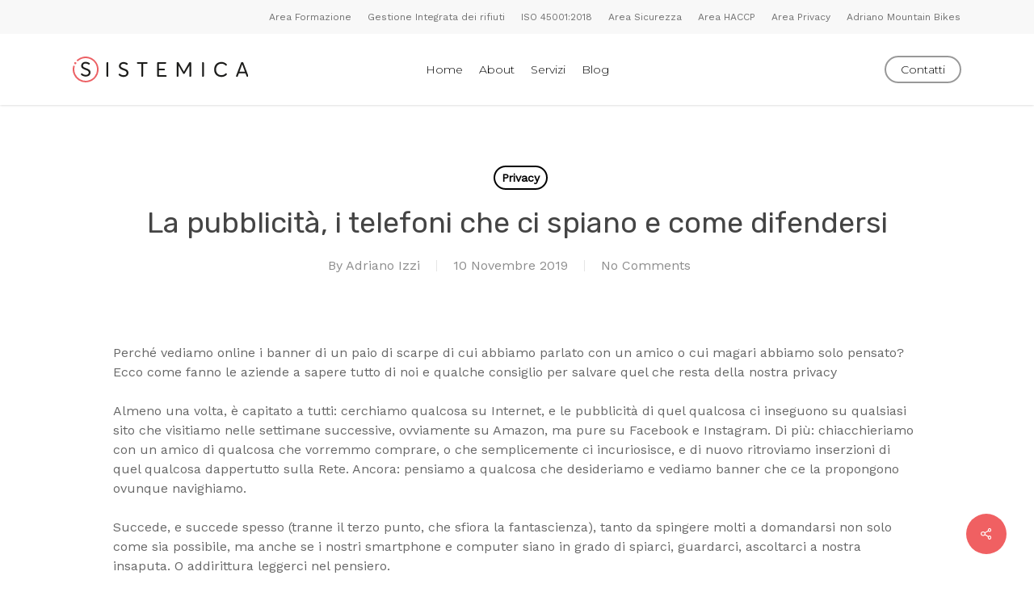

--- FILE ---
content_type: text/html; charset=UTF-8
request_url: http://www.sistemicasrls.com/la-pubblicita-i-telefoni-che-ci-spiano-e-come-difendersi/
body_size: 21833
content:
<!doctype html>
<html lang="it-IT" class="no-js">
<head>
	<meta charset="UTF-8">
	<meta name="viewport" content="width=device-width, initial-scale=1, maximum-scale=1, user-scalable=0" /><title>La pubblicità, i telefoni che ci spiano e come difendersi &#8211; Sistemica Srls</title>
<meta name='robots' content='max-image-preview:large' />
<link rel='dns-prefetch' href='//fonts.googleapis.com' />
<link rel="alternate" type="application/rss+xml" title="Sistemica Srls &raquo; Feed" href="http://www.sistemicasrls.com/feed/" />
<link rel="alternate" type="application/rss+xml" title="Sistemica Srls &raquo; Feed dei commenti" href="http://www.sistemicasrls.com/comments/feed/" />
<link rel="alternate" type="application/rss+xml" title="Sistemica Srls &raquo; La pubblicità, i telefoni che ci spiano e come difendersi Feed dei commenti" href="http://www.sistemicasrls.com/la-pubblicita-i-telefoni-che-ci-spiano-e-come-difendersi/feed/" />
<link rel="alternate" title="oEmbed (JSON)" type="application/json+oembed" href="http://www.sistemicasrls.com/wp-json/oembed/1.0/embed?url=http%3A%2F%2Fwww.sistemicasrls.com%2Fla-pubblicita-i-telefoni-che-ci-spiano-e-come-difendersi%2F" />
<link rel="alternate" title="oEmbed (XML)" type="text/xml+oembed" href="http://www.sistemicasrls.com/wp-json/oembed/1.0/embed?url=http%3A%2F%2Fwww.sistemicasrls.com%2Fla-pubblicita-i-telefoni-che-ci-spiano-e-come-difendersi%2F&#038;format=xml" />
<style id='wp-img-auto-sizes-contain-inline-css' type='text/css'>
img:is([sizes=auto i],[sizes^="auto," i]){contain-intrinsic-size:3000px 1500px}
/*# sourceURL=wp-img-auto-sizes-contain-inline-css */
</style>
<style id='wp-emoji-styles-inline-css' type='text/css'>

	img.wp-smiley, img.emoji {
		display: inline !important;
		border: none !important;
		box-shadow: none !important;
		height: 1em !important;
		width: 1em !important;
		margin: 0 0.07em !important;
		vertical-align: -0.1em !important;
		background: none !important;
		padding: 0 !important;
	}
/*# sourceURL=wp-emoji-styles-inline-css */
</style>
<style id='wp-block-library-inline-css' type='text/css'>
:root{--wp-block-synced-color:#7a00df;--wp-block-synced-color--rgb:122,0,223;--wp-bound-block-color:var(--wp-block-synced-color);--wp-editor-canvas-background:#ddd;--wp-admin-theme-color:#007cba;--wp-admin-theme-color--rgb:0,124,186;--wp-admin-theme-color-darker-10:#006ba1;--wp-admin-theme-color-darker-10--rgb:0,107,160.5;--wp-admin-theme-color-darker-20:#005a87;--wp-admin-theme-color-darker-20--rgb:0,90,135;--wp-admin-border-width-focus:2px}@media (min-resolution:192dpi){:root{--wp-admin-border-width-focus:1.5px}}.wp-element-button{cursor:pointer}:root .has-very-light-gray-background-color{background-color:#eee}:root .has-very-dark-gray-background-color{background-color:#313131}:root .has-very-light-gray-color{color:#eee}:root .has-very-dark-gray-color{color:#313131}:root .has-vivid-green-cyan-to-vivid-cyan-blue-gradient-background{background:linear-gradient(135deg,#00d084,#0693e3)}:root .has-purple-crush-gradient-background{background:linear-gradient(135deg,#34e2e4,#4721fb 50%,#ab1dfe)}:root .has-hazy-dawn-gradient-background{background:linear-gradient(135deg,#faaca8,#dad0ec)}:root .has-subdued-olive-gradient-background{background:linear-gradient(135deg,#fafae1,#67a671)}:root .has-atomic-cream-gradient-background{background:linear-gradient(135deg,#fdd79a,#004a59)}:root .has-nightshade-gradient-background{background:linear-gradient(135deg,#330968,#31cdcf)}:root .has-midnight-gradient-background{background:linear-gradient(135deg,#020381,#2874fc)}:root{--wp--preset--font-size--normal:16px;--wp--preset--font-size--huge:42px}.has-regular-font-size{font-size:1em}.has-larger-font-size{font-size:2.625em}.has-normal-font-size{font-size:var(--wp--preset--font-size--normal)}.has-huge-font-size{font-size:var(--wp--preset--font-size--huge)}.has-text-align-center{text-align:center}.has-text-align-left{text-align:left}.has-text-align-right{text-align:right}.has-fit-text{white-space:nowrap!important}#end-resizable-editor-section{display:none}.aligncenter{clear:both}.items-justified-left{justify-content:flex-start}.items-justified-center{justify-content:center}.items-justified-right{justify-content:flex-end}.items-justified-space-between{justify-content:space-between}.screen-reader-text{border:0;clip-path:inset(50%);height:1px;margin:-1px;overflow:hidden;padding:0;position:absolute;width:1px;word-wrap:normal!important}.screen-reader-text:focus{background-color:#ddd;clip-path:none;color:#444;display:block;font-size:1em;height:auto;left:5px;line-height:normal;padding:15px 23px 14px;text-decoration:none;top:5px;width:auto;z-index:100000}html :where(.has-border-color){border-style:solid}html :where([style*=border-top-color]){border-top-style:solid}html :where([style*=border-right-color]){border-right-style:solid}html :where([style*=border-bottom-color]){border-bottom-style:solid}html :where([style*=border-left-color]){border-left-style:solid}html :where([style*=border-width]){border-style:solid}html :where([style*=border-top-width]){border-top-style:solid}html :where([style*=border-right-width]){border-right-style:solid}html :where([style*=border-bottom-width]){border-bottom-style:solid}html :where([style*=border-left-width]){border-left-style:solid}html :where(img[class*=wp-image-]){height:auto;max-width:100%}:where(figure){margin:0 0 1em}html :where(.is-position-sticky){--wp-admin--admin-bar--position-offset:var(--wp-admin--admin-bar--height,0px)}@media screen and (max-width:600px){html :where(.is-position-sticky){--wp-admin--admin-bar--position-offset:0px}}

/*# sourceURL=wp-block-library-inline-css */
</style><style id='wp-block-paragraph-inline-css' type='text/css'>
.is-small-text{font-size:.875em}.is-regular-text{font-size:1em}.is-large-text{font-size:2.25em}.is-larger-text{font-size:3em}.has-drop-cap:not(:focus):first-letter{float:left;font-size:8.4em;font-style:normal;font-weight:100;line-height:.68;margin:.05em .1em 0 0;text-transform:uppercase}body.rtl .has-drop-cap:not(:focus):first-letter{float:none;margin-left:.1em}p.has-drop-cap.has-background{overflow:hidden}:root :where(p.has-background){padding:1.25em 2.375em}:where(p.has-text-color:not(.has-link-color)) a{color:inherit}p.has-text-align-left[style*="writing-mode:vertical-lr"],p.has-text-align-right[style*="writing-mode:vertical-rl"]{rotate:180deg}
/*# sourceURL=http://www.sistemicasrls.com/wp-includes/blocks/paragraph/style.min.css */
</style>
<style id='global-styles-inline-css' type='text/css'>
:root{--wp--preset--aspect-ratio--square: 1;--wp--preset--aspect-ratio--4-3: 4/3;--wp--preset--aspect-ratio--3-4: 3/4;--wp--preset--aspect-ratio--3-2: 3/2;--wp--preset--aspect-ratio--2-3: 2/3;--wp--preset--aspect-ratio--16-9: 16/9;--wp--preset--aspect-ratio--9-16: 9/16;--wp--preset--color--black: #000000;--wp--preset--color--cyan-bluish-gray: #abb8c3;--wp--preset--color--white: #ffffff;--wp--preset--color--pale-pink: #f78da7;--wp--preset--color--vivid-red: #cf2e2e;--wp--preset--color--luminous-vivid-orange: #ff6900;--wp--preset--color--luminous-vivid-amber: #fcb900;--wp--preset--color--light-green-cyan: #7bdcb5;--wp--preset--color--vivid-green-cyan: #00d084;--wp--preset--color--pale-cyan-blue: #8ed1fc;--wp--preset--color--vivid-cyan-blue: #0693e3;--wp--preset--color--vivid-purple: #9b51e0;--wp--preset--gradient--vivid-cyan-blue-to-vivid-purple: linear-gradient(135deg,rgb(6,147,227) 0%,rgb(155,81,224) 100%);--wp--preset--gradient--light-green-cyan-to-vivid-green-cyan: linear-gradient(135deg,rgb(122,220,180) 0%,rgb(0,208,130) 100%);--wp--preset--gradient--luminous-vivid-amber-to-luminous-vivid-orange: linear-gradient(135deg,rgb(252,185,0) 0%,rgb(255,105,0) 100%);--wp--preset--gradient--luminous-vivid-orange-to-vivid-red: linear-gradient(135deg,rgb(255,105,0) 0%,rgb(207,46,46) 100%);--wp--preset--gradient--very-light-gray-to-cyan-bluish-gray: linear-gradient(135deg,rgb(238,238,238) 0%,rgb(169,184,195) 100%);--wp--preset--gradient--cool-to-warm-spectrum: linear-gradient(135deg,rgb(74,234,220) 0%,rgb(151,120,209) 20%,rgb(207,42,186) 40%,rgb(238,44,130) 60%,rgb(251,105,98) 80%,rgb(254,248,76) 100%);--wp--preset--gradient--blush-light-purple: linear-gradient(135deg,rgb(255,206,236) 0%,rgb(152,150,240) 100%);--wp--preset--gradient--blush-bordeaux: linear-gradient(135deg,rgb(254,205,165) 0%,rgb(254,45,45) 50%,rgb(107,0,62) 100%);--wp--preset--gradient--luminous-dusk: linear-gradient(135deg,rgb(255,203,112) 0%,rgb(199,81,192) 50%,rgb(65,88,208) 100%);--wp--preset--gradient--pale-ocean: linear-gradient(135deg,rgb(255,245,203) 0%,rgb(182,227,212) 50%,rgb(51,167,181) 100%);--wp--preset--gradient--electric-grass: linear-gradient(135deg,rgb(202,248,128) 0%,rgb(113,206,126) 100%);--wp--preset--gradient--midnight: linear-gradient(135deg,rgb(2,3,129) 0%,rgb(40,116,252) 100%);--wp--preset--font-size--small: 13px;--wp--preset--font-size--medium: 20px;--wp--preset--font-size--large: 36px;--wp--preset--font-size--x-large: 42px;--wp--preset--spacing--20: 0.44rem;--wp--preset--spacing--30: 0.67rem;--wp--preset--spacing--40: 1rem;--wp--preset--spacing--50: 1.5rem;--wp--preset--spacing--60: 2.25rem;--wp--preset--spacing--70: 3.38rem;--wp--preset--spacing--80: 5.06rem;--wp--preset--shadow--natural: 6px 6px 9px rgba(0, 0, 0, 0.2);--wp--preset--shadow--deep: 12px 12px 50px rgba(0, 0, 0, 0.4);--wp--preset--shadow--sharp: 6px 6px 0px rgba(0, 0, 0, 0.2);--wp--preset--shadow--outlined: 6px 6px 0px -3px rgb(255, 255, 255), 6px 6px rgb(0, 0, 0);--wp--preset--shadow--crisp: 6px 6px 0px rgb(0, 0, 0);}:where(.is-layout-flex){gap: 0.5em;}:where(.is-layout-grid){gap: 0.5em;}body .is-layout-flex{display: flex;}.is-layout-flex{flex-wrap: wrap;align-items: center;}.is-layout-flex > :is(*, div){margin: 0;}body .is-layout-grid{display: grid;}.is-layout-grid > :is(*, div){margin: 0;}:where(.wp-block-columns.is-layout-flex){gap: 2em;}:where(.wp-block-columns.is-layout-grid){gap: 2em;}:where(.wp-block-post-template.is-layout-flex){gap: 1.25em;}:where(.wp-block-post-template.is-layout-grid){gap: 1.25em;}.has-black-color{color: var(--wp--preset--color--black) !important;}.has-cyan-bluish-gray-color{color: var(--wp--preset--color--cyan-bluish-gray) !important;}.has-white-color{color: var(--wp--preset--color--white) !important;}.has-pale-pink-color{color: var(--wp--preset--color--pale-pink) !important;}.has-vivid-red-color{color: var(--wp--preset--color--vivid-red) !important;}.has-luminous-vivid-orange-color{color: var(--wp--preset--color--luminous-vivid-orange) !important;}.has-luminous-vivid-amber-color{color: var(--wp--preset--color--luminous-vivid-amber) !important;}.has-light-green-cyan-color{color: var(--wp--preset--color--light-green-cyan) !important;}.has-vivid-green-cyan-color{color: var(--wp--preset--color--vivid-green-cyan) !important;}.has-pale-cyan-blue-color{color: var(--wp--preset--color--pale-cyan-blue) !important;}.has-vivid-cyan-blue-color{color: var(--wp--preset--color--vivid-cyan-blue) !important;}.has-vivid-purple-color{color: var(--wp--preset--color--vivid-purple) !important;}.has-black-background-color{background-color: var(--wp--preset--color--black) !important;}.has-cyan-bluish-gray-background-color{background-color: var(--wp--preset--color--cyan-bluish-gray) !important;}.has-white-background-color{background-color: var(--wp--preset--color--white) !important;}.has-pale-pink-background-color{background-color: var(--wp--preset--color--pale-pink) !important;}.has-vivid-red-background-color{background-color: var(--wp--preset--color--vivid-red) !important;}.has-luminous-vivid-orange-background-color{background-color: var(--wp--preset--color--luminous-vivid-orange) !important;}.has-luminous-vivid-amber-background-color{background-color: var(--wp--preset--color--luminous-vivid-amber) !important;}.has-light-green-cyan-background-color{background-color: var(--wp--preset--color--light-green-cyan) !important;}.has-vivid-green-cyan-background-color{background-color: var(--wp--preset--color--vivid-green-cyan) !important;}.has-pale-cyan-blue-background-color{background-color: var(--wp--preset--color--pale-cyan-blue) !important;}.has-vivid-cyan-blue-background-color{background-color: var(--wp--preset--color--vivid-cyan-blue) !important;}.has-vivid-purple-background-color{background-color: var(--wp--preset--color--vivid-purple) !important;}.has-black-border-color{border-color: var(--wp--preset--color--black) !important;}.has-cyan-bluish-gray-border-color{border-color: var(--wp--preset--color--cyan-bluish-gray) !important;}.has-white-border-color{border-color: var(--wp--preset--color--white) !important;}.has-pale-pink-border-color{border-color: var(--wp--preset--color--pale-pink) !important;}.has-vivid-red-border-color{border-color: var(--wp--preset--color--vivid-red) !important;}.has-luminous-vivid-orange-border-color{border-color: var(--wp--preset--color--luminous-vivid-orange) !important;}.has-luminous-vivid-amber-border-color{border-color: var(--wp--preset--color--luminous-vivid-amber) !important;}.has-light-green-cyan-border-color{border-color: var(--wp--preset--color--light-green-cyan) !important;}.has-vivid-green-cyan-border-color{border-color: var(--wp--preset--color--vivid-green-cyan) !important;}.has-pale-cyan-blue-border-color{border-color: var(--wp--preset--color--pale-cyan-blue) !important;}.has-vivid-cyan-blue-border-color{border-color: var(--wp--preset--color--vivid-cyan-blue) !important;}.has-vivid-purple-border-color{border-color: var(--wp--preset--color--vivid-purple) !important;}.has-vivid-cyan-blue-to-vivid-purple-gradient-background{background: var(--wp--preset--gradient--vivid-cyan-blue-to-vivid-purple) !important;}.has-light-green-cyan-to-vivid-green-cyan-gradient-background{background: var(--wp--preset--gradient--light-green-cyan-to-vivid-green-cyan) !important;}.has-luminous-vivid-amber-to-luminous-vivid-orange-gradient-background{background: var(--wp--preset--gradient--luminous-vivid-amber-to-luminous-vivid-orange) !important;}.has-luminous-vivid-orange-to-vivid-red-gradient-background{background: var(--wp--preset--gradient--luminous-vivid-orange-to-vivid-red) !important;}.has-very-light-gray-to-cyan-bluish-gray-gradient-background{background: var(--wp--preset--gradient--very-light-gray-to-cyan-bluish-gray) !important;}.has-cool-to-warm-spectrum-gradient-background{background: var(--wp--preset--gradient--cool-to-warm-spectrum) !important;}.has-blush-light-purple-gradient-background{background: var(--wp--preset--gradient--blush-light-purple) !important;}.has-blush-bordeaux-gradient-background{background: var(--wp--preset--gradient--blush-bordeaux) !important;}.has-luminous-dusk-gradient-background{background: var(--wp--preset--gradient--luminous-dusk) !important;}.has-pale-ocean-gradient-background{background: var(--wp--preset--gradient--pale-ocean) !important;}.has-electric-grass-gradient-background{background: var(--wp--preset--gradient--electric-grass) !important;}.has-midnight-gradient-background{background: var(--wp--preset--gradient--midnight) !important;}.has-small-font-size{font-size: var(--wp--preset--font-size--small) !important;}.has-medium-font-size{font-size: var(--wp--preset--font-size--medium) !important;}.has-large-font-size{font-size: var(--wp--preset--font-size--large) !important;}.has-x-large-font-size{font-size: var(--wp--preset--font-size--x-large) !important;}
/*# sourceURL=global-styles-inline-css */
</style>

<style id='classic-theme-styles-inline-css' type='text/css'>
/*! This file is auto-generated */
.wp-block-button__link{color:#fff;background-color:#32373c;border-radius:9999px;box-shadow:none;text-decoration:none;padding:calc(.667em + 2px) calc(1.333em + 2px);font-size:1.125em}.wp-block-file__button{background:#32373c;color:#fff;text-decoration:none}
/*# sourceURL=/wp-includes/css/classic-themes.min.css */
</style>
<link rel='stylesheet' id='contact-form-7-css' href='http://www.sistemicasrls.com/wp-content/plugins/contact-form-7/includes/css/styles.css?ver=6.1.4' type='text/css' media='all' />
<link rel='stylesheet' id='salient-social-css' href='http://www.sistemicasrls.com/wp-content/plugins/salient-social/css/style.css?ver=1.2.2' type='text/css' media='all' />
<style id='salient-social-inline-css' type='text/css'>

  .sharing-default-minimal .nectar-love.loved,
  body .nectar-social[data-color-override="override"].fixed > a:before, 
  body .nectar-social[data-color-override="override"].fixed .nectar-social-inner a,
  .sharing-default-minimal .nectar-social[data-color-override="override"] .nectar-social-inner a:hover,
  .nectar-social.vertical[data-color-override="override"] .nectar-social-inner a:hover {
    background-color: #f06062;
  }
  .nectar-social.hover .nectar-love.loved,
  .nectar-social.hover > .nectar-love-button a:hover,
  .nectar-social[data-color-override="override"].hover > div a:hover,
  #single-below-header .nectar-social[data-color-override="override"].hover > div a:hover,
  .nectar-social[data-color-override="override"].hover .share-btn:hover,
  .sharing-default-minimal .nectar-social[data-color-override="override"] .nectar-social-inner a {
    border-color: #f06062;
  }
  #single-below-header .nectar-social.hover .nectar-love.loved i,
  #single-below-header .nectar-social.hover[data-color-override="override"] a:hover,
  #single-below-header .nectar-social.hover[data-color-override="override"] a:hover i,
  #single-below-header .nectar-social.hover .nectar-love-button a:hover i,
  .nectar-love:hover i,
  .hover .nectar-love:hover .total_loves,
  .nectar-love.loved i,
  .nectar-social.hover .nectar-love.loved .total_loves,
  .nectar-social.hover .share-btn:hover, 
  .nectar-social[data-color-override="override"].hover .nectar-social-inner a:hover,
  .nectar-social[data-color-override="override"].hover > div:hover span,
  .sharing-default-minimal .nectar-social[data-color-override="override"] .nectar-social-inner a:not(:hover) i,
  .sharing-default-minimal .nectar-social[data-color-override="override"] .nectar-social-inner a:not(:hover) {
    color: #f06062;
  }
/*# sourceURL=salient-social-inline-css */
</style>
<link rel='stylesheet' id='font-awesome-css' href='http://www.sistemicasrls.com/wp-content/themes/salient/css/font-awesome-legacy.min.css?ver=4.7.1' type='text/css' media='all' />
<link rel='stylesheet' id='salient-grid-system-css' href='http://www.sistemicasrls.com/wp-content/themes/salient/css/build/grid-system.css?ver=15.0.7' type='text/css' media='all' />
<link rel='stylesheet' id='main-styles-css' href='http://www.sistemicasrls.com/wp-content/themes/salient/css/build/style.css?ver=15.0.7' type='text/css' media='all' />
<style id='main-styles-inline-css' type='text/css'>
html:not(.page-trans-loaded) { background-color: #ffffff; }
/*# sourceURL=main-styles-inline-css */
</style>
<link rel='stylesheet' id='nectar-header-layout-centered-menu-css' href='http://www.sistemicasrls.com/wp-content/themes/salient/css/build/header/header-layout-centered-menu.css?ver=15.0.7' type='text/css' media='all' />
<link rel='stylesheet' id='nectar-header-secondary-nav-css' href='http://www.sistemicasrls.com/wp-content/themes/salient/css/build/header/header-secondary-nav.css?ver=15.0.7' type='text/css' media='all' />
<link rel='stylesheet' id='nectar-single-styles-css' href='http://www.sistemicasrls.com/wp-content/themes/salient/css/build/single.css?ver=15.0.7' type='text/css' media='all' />
<link rel='stylesheet' id='nectar-element-recent-posts-css' href='http://www.sistemicasrls.com/wp-content/themes/salient/css/build/elements/element-recent-posts.css?ver=15.0.7' type='text/css' media='all' />
<link rel='stylesheet' id='nectar_default_font_open_sans-css' href='https://fonts.googleapis.com/css?family=Open+Sans%3A300%2C400%2C600%2C700&#038;subset=latin%2Clatin-ext' type='text/css' media='all' />
<link rel='stylesheet' id='responsive-css' href='http://www.sistemicasrls.com/wp-content/themes/salient/css/build/responsive.css?ver=15.0.7' type='text/css' media='all' />
<link rel='stylesheet' id='skin-material-css' href='http://www.sistemicasrls.com/wp-content/themes/salient/css/build/skin-material.css?ver=15.0.7' type='text/css' media='all' />
<link rel='stylesheet' id='salient-wp-menu-dynamic-css' href='http://www.sistemicasrls.com/wp-content/uploads/salient/menu-dynamic.css?ver=61229' type='text/css' media='all' />
<link rel='stylesheet' id='dynamic-css-css' href='http://www.sistemicasrls.com/wp-content/themes/salient/css/salient-dynamic-styles.css?ver=3853' type='text/css' media='all' />
<style id='dynamic-css-inline-css' type='text/css'>
#page-header-bg[data-post-hs="default_minimal"] .inner-wrap{text-align:center}#page-header-bg[data-post-hs="default_minimal"] .inner-wrap >a,.material #page-header-bg.fullscreen-header .inner-wrap >a{color:#fff;font-weight:600;border:2px solid rgba(255,255,255,0.4);padding:4px 10px;margin:5px 6px 0 5px;display:inline-block;transition:all 0.2s ease;-webkit-transition:all 0.2s ease;font-size:14px;line-height:18px}body.material #page-header-bg.fullscreen-header .inner-wrap >a{margin-bottom:15px;}body.material #page-header-bg.fullscreen-header .inner-wrap >a{border:none;padding:6px 10px}body[data-button-style^="rounded"] #page-header-bg[data-post-hs="default_minimal"] .inner-wrap >a,body[data-button-style^="rounded"].material #page-header-bg.fullscreen-header .inner-wrap >a{border-radius:100px}body.single [data-post-hs="default_minimal"] #single-below-header span,body.single .heading-title[data-header-style="default_minimal"] #single-below-header span{line-height:14px;}#page-header-bg[data-post-hs="default_minimal"] #single-below-header{text-align:center;position:relative;z-index:100}#page-header-bg[data-post-hs="default_minimal"] #single-below-header span{float:none;display:inline-block}#page-header-bg[data-post-hs="default_minimal"] .inner-wrap >a:hover,#page-header-bg[data-post-hs="default_minimal"] .inner-wrap >a:focus{border-color:transparent}#page-header-bg.fullscreen-header .avatar,#page-header-bg[data-post-hs="default_minimal"] .avatar{border-radius:100%}#page-header-bg.fullscreen-header .meta-author span,#page-header-bg[data-post-hs="default_minimal"] .meta-author span{display:block}#page-header-bg.fullscreen-header .meta-author img{margin-bottom:0;height:50px;width:auto}#page-header-bg[data-post-hs="default_minimal"] .meta-author img{margin-bottom:0;height:40px;width:auto}#page-header-bg[data-post-hs="default_minimal"] .author-section{position:absolute;bottom:30px}#page-header-bg.fullscreen-header .meta-author,#page-header-bg[data-post-hs="default_minimal"] .meta-author{font-size:18px}#page-header-bg.fullscreen-header .author-section .meta-date,#page-header-bg[data-post-hs="default_minimal"] .author-section .meta-date{font-size:12px;color:rgba(255,255,255,0.8)}#page-header-bg.fullscreen-header .author-section .meta-date i{font-size:12px}#page-header-bg[data-post-hs="default_minimal"] .author-section .meta-date i{font-size:11px;line-height:14px}#page-header-bg[data-post-hs="default_minimal"] .author-section .avatar-post-info{position:relative;top:-5px}#page-header-bg.fullscreen-header .author-section a,#page-header-bg[data-post-hs="default_minimal"] .author-section a{display:block;margin-bottom:-2px}#page-header-bg[data-post-hs="default_minimal"] .author-section a{font-size:14px;line-height:14px}#page-header-bg.fullscreen-header .author-section a:hover,#page-header-bg[data-post-hs="default_minimal"] .author-section a:hover{color:rgba(255,255,255,0.85)!important}#page-header-bg.fullscreen-header .author-section,#page-header-bg[data-post-hs="default_minimal"] .author-section{width:100%;z-index:10;text-align:center}#page-header-bg.fullscreen-header .author-section{margin-top:25px;}#page-header-bg.fullscreen-header .author-section span,#page-header-bg[data-post-hs="default_minimal"] .author-section span{padding-left:0;line-height:20px;font-size:20px}#page-header-bg.fullscreen-header .author-section .avatar-post-info,#page-header-bg[data-post-hs="default_minimal"] .author-section .avatar-post-info{margin-left:10px}#page-header-bg.fullscreen-header .author-section .avatar-post-info,#page-header-bg.fullscreen-header .author-section .meta-author,#page-header-bg[data-post-hs="default_minimal"] .author-section .avatar-post-info,#page-header-bg[data-post-hs="default_minimal"] .author-section .meta-author{text-align:left;display:inline-block;top:9px}@media only screen and (min-width :690px) and (max-width :999px){body.single-post #page-header-bg[data-post-hs="default_minimal"]{padding-top:10%;padding-bottom:10%;}}@media only screen and (max-width :690px){#ajax-content-wrap #page-header-bg[data-post-hs="default_minimal"] #single-below-header span:not(.rich-snippet-hidden),#ajax-content-wrap .row.heading-title[data-header-style="default_minimal"] .col.section-title span.meta-category{display:inline-block;}.container-wrap[data-remove-post-comment-number="0"][data-remove-post-author="0"][data-remove-post-date="0"] .heading-title[data-header-style="default_minimal"] #single-below-header > span,#page-header-bg[data-post-hs="default_minimal"] .span_6[data-remove-post-comment-number="0"][data-remove-post-author="0"][data-remove-post-date="0"] #single-below-header > span{padding:0 8px;}.container-wrap[data-remove-post-comment-number="0"][data-remove-post-author="0"][data-remove-post-date="0"] .heading-title[data-header-style="default_minimal"] #single-below-header span,#page-header-bg[data-post-hs="default_minimal"] .span_6[data-remove-post-comment-number="0"][data-remove-post-author="0"][data-remove-post-date="0"] #single-below-header span{font-size:13px;line-height:10px;}.material #page-header-bg.fullscreen-header .author-section{margin-top:5px;}#page-header-bg.fullscreen-header .author-section{bottom:20px;}#page-header-bg.fullscreen-header .author-section .meta-date:not(.updated){margin-top:-4px;display:block;}#page-header-bg.fullscreen-header .author-section .avatar-post-info{margin:10px 0 0 0;}}#page-header-bg h1,#page-header-bg .subheader,.nectar-box-roll .overlaid-content h1,.nectar-box-roll .overlaid-content .subheader,#page-header-bg #portfolio-nav a i,body .section-title #portfolio-nav a:hover i,.page-header-no-bg h1,.page-header-no-bg span,#page-header-bg #portfolio-nav a i,#page-header-bg span,#page-header-bg #single-below-header a:hover,#page-header-bg #single-below-header a:focus,#page-header-bg.fullscreen-header .author-section a{color:#ffffff!important;}body #page-header-bg .pinterest-share i,body #page-header-bg .facebook-share i,body #page-header-bg .linkedin-share i,body #page-header-bg .twitter-share i,body #page-header-bg .google-plus-share i,body #page-header-bg .icon-salient-heart,body #page-header-bg .icon-salient-heart-2{color:#ffffff;}#page-header-bg[data-post-hs="default_minimal"] .inner-wrap > a:not(:hover){color:#ffffff;border-color:rgba(255,255,255,0.4);}.single #page-header-bg #single-below-header > span{border-color:rgba(255,255,255,0.4);}body .section-title #portfolio-nav a:hover i{opacity:0.75;}.single #page-header-bg .blog-title #single-meta .nectar-social.hover > div a,.single #page-header-bg .blog-title #single-meta > div a,.single #page-header-bg .blog-title #single-meta ul .n-shortcode a,#page-header-bg .blog-title #single-meta .nectar-social.hover .share-btn{border-color:rgba(255,255,255,0.4);}.single #page-header-bg .blog-title #single-meta .nectar-social.hover > div a:hover,#page-header-bg .blog-title #single-meta .nectar-social.hover .share-btn:hover,.single #page-header-bg .blog-title #single-meta div > a:hover,.single #page-header-bg .blog-title #single-meta ul .n-shortcode a:hover,.single #page-header-bg .blog-title #single-meta ul li:not(.meta-share-count):hover > a{border-color:rgba(255,255,255,1);}.single #page-header-bg #single-meta div span,.single #page-header-bg #single-meta > div a,.single #page-header-bg #single-meta > div i{color:#ffffff!important;}.single #page-header-bg #single-meta ul .meta-share-count .nectar-social a i{color:rgba(255,255,255,0.7)!important;}.single #page-header-bg #single-meta ul .meta-share-count .nectar-social a:hover i{color:rgba(255,255,255,1)!important;}#header-space{background-color:#ffffff}@media only screen and (min-width:1000px){body #ajax-content-wrap.no-scroll{min-height:calc(100vh - 130px);height:calc(100vh - 130px)!important;}}@media only screen and (min-width:1000px){#page-header-wrap.fullscreen-header,#page-header-wrap.fullscreen-header #page-header-bg,html:not(.nectar-box-roll-loaded) .nectar-box-roll > #page-header-bg.fullscreen-header,.nectar_fullscreen_zoom_recent_projects,#nectar_fullscreen_rows:not(.afterLoaded) > div{height:calc(100vh - 129px);}.wpb_row.vc_row-o-full-height.top-level,.wpb_row.vc_row-o-full-height.top-level > .col.span_12{min-height:calc(100vh - 129px);}html:not(.nectar-box-roll-loaded) .nectar-box-roll > #page-header-bg.fullscreen-header{top:130px;}.nectar-slider-wrap[data-fullscreen="true"]:not(.loaded),.nectar-slider-wrap[data-fullscreen="true"]:not(.loaded) .swiper-container{height:calc(100vh - 128px)!important;}.admin-bar .nectar-slider-wrap[data-fullscreen="true"]:not(.loaded),.admin-bar .nectar-slider-wrap[data-fullscreen="true"]:not(.loaded) .swiper-container{height:calc(100vh - 128px - 32px)!important;}}.admin-bar[class*="page-template-template-no-header"] .wpb_row.vc_row-o-full-height.top-level,.admin-bar[class*="page-template-template-no-header"] .wpb_row.vc_row-o-full-height.top-level > .col.span_12{min-height:calc(100vh - 32px);}body[class*="page-template-template-no-header"] .wpb_row.vc_row-o-full-height.top-level,body[class*="page-template-template-no-header"] .wpb_row.vc_row-o-full-height.top-level > .col.span_12{min-height:100vh;}@media only screen and (max-width:999px){.using-mobile-browser #nectar_fullscreen_rows:not(.afterLoaded):not([data-mobile-disable="on"]) > div{height:calc(100vh - 98px);}.using-mobile-browser .wpb_row.vc_row-o-full-height.top-level,.using-mobile-browser .wpb_row.vc_row-o-full-height.top-level > .col.span_12,[data-permanent-transparent="1"].using-mobile-browser .wpb_row.vc_row-o-full-height.top-level,[data-permanent-transparent="1"].using-mobile-browser .wpb_row.vc_row-o-full-height.top-level > .col.span_12{min-height:calc(100vh - 98px);}html:not(.nectar-box-roll-loaded) .nectar-box-roll > #page-header-bg.fullscreen-header,.nectar_fullscreen_zoom_recent_projects,.nectar-slider-wrap[data-fullscreen="true"]:not(.loaded),.nectar-slider-wrap[data-fullscreen="true"]:not(.loaded) .swiper-container,#nectar_fullscreen_rows:not(.afterLoaded):not([data-mobile-disable="on"]) > div{height:calc(100vh - 45px);}.wpb_row.vc_row-o-full-height.top-level,.wpb_row.vc_row-o-full-height.top-level > .col.span_12{min-height:calc(100vh - 45px);}body[data-transparent-header="false"] #ajax-content-wrap.no-scroll{min-height:calc(100vh - 45px);height:calc(100vh - 45px);}}.screen-reader-text,.nectar-skip-to-content:not(:focus){border:0;clip:rect(1px,1px,1px,1px);clip-path:inset(50%);height:1px;margin:-1px;overflow:hidden;padding:0;position:absolute!important;width:1px;word-wrap:normal!important;}.row .col img:not([srcset]){width:auto;}.row .col img.img-with-animation.nectar-lazy:not([srcset]){width:100%;}
header#top nav ul li a {
    color: black;
}
/*# sourceURL=dynamic-css-inline-css */
</style>
<link rel='stylesheet' id='redux-google-fonts-salient_redux-css' href='http://fonts.googleapis.com/css?family=Montserrat%3A300%7CWork+Sans%3A400%7CRubik%3A400%2C300%2C700%7CLato%3A300&#038;subset=latin&#038;ver=1674165999' type='text/css' media='all' />
<script type="text/javascript" src="http://www.sistemicasrls.com/wp-includes/js/jquery/jquery.min.js?ver=3.7.1" id="jquery-core-js"></script>
<script type="text/javascript" src="http://www.sistemicasrls.com/wp-includes/js/jquery/jquery-migrate.min.js?ver=3.4.1" id="jquery-migrate-js"></script>
<link rel="https://api.w.org/" href="http://www.sistemicasrls.com/wp-json/" /><link rel="alternate" title="JSON" type="application/json" href="http://www.sistemicasrls.com/wp-json/wp/v2/posts/915" /><link rel="EditURI" type="application/rsd+xml" title="RSD" href="http://www.sistemicasrls.com/xmlrpc.php?rsd" />
<meta name="generator" content="WordPress 6.9" />
<link rel="canonical" href="http://www.sistemicasrls.com/la-pubblicita-i-telefoni-che-ci-spiano-e-come-difendersi/" />
<link rel='shortlink' href='http://www.sistemicasrls.com/?p=915' />
<style>[class*=" icon-oc-"],[class^=icon-oc-]{speak:none;font-style:normal;font-weight:400;font-variant:normal;text-transform:none;line-height:1;-webkit-font-smoothing:antialiased;-moz-osx-font-smoothing:grayscale}.icon-oc-one-com-white-32px-fill:before{content:"901"}.icon-oc-one-com:before{content:"900"}#one-com-icon,.toplevel_page_onecom-wp .wp-menu-image{speak:none;display:flex;align-items:center;justify-content:center;text-transform:none;line-height:1;-webkit-font-smoothing:antialiased;-moz-osx-font-smoothing:grayscale}.onecom-wp-admin-bar-item>a,.toplevel_page_onecom-wp>.wp-menu-name{font-size:16px;font-weight:400;line-height:1}.toplevel_page_onecom-wp>.wp-menu-name img{width:69px;height:9px;}.wp-submenu-wrap.wp-submenu>.wp-submenu-head>img{width:88px;height:auto}.onecom-wp-admin-bar-item>a img{height:7px!important}.onecom-wp-admin-bar-item>a img,.toplevel_page_onecom-wp>.wp-menu-name img{opacity:.8}.onecom-wp-admin-bar-item.hover>a img,.toplevel_page_onecom-wp.wp-has-current-submenu>.wp-menu-name img,li.opensub>a.toplevel_page_onecom-wp>.wp-menu-name img{opacity:1}#one-com-icon:before,.onecom-wp-admin-bar-item>a:before,.toplevel_page_onecom-wp>.wp-menu-image:before{content:'';position:static!important;background-color:rgba(240,245,250,.4);border-radius:102px;width:18px;height:18px;padding:0!important}.onecom-wp-admin-bar-item>a:before{width:14px;height:14px}.onecom-wp-admin-bar-item.hover>a:before,.toplevel_page_onecom-wp.opensub>a>.wp-menu-image:before,.toplevel_page_onecom-wp.wp-has-current-submenu>.wp-menu-image:before{background-color:#76b82a}.onecom-wp-admin-bar-item>a{display:inline-flex!important;align-items:center;justify-content:center}#one-com-logo-wrapper{font-size:4em}#one-com-icon{vertical-align:middle}.imagify-welcome{display:none !important;}</style><script type="text/javascript"> var root = document.getElementsByTagName( "html" )[0]; root.setAttribute( "class", "js" ); </script><!-- Global site tag (gtag.js) - Google Analytics -->
<script async src="https://www.googletagmanager.com/gtag/js?id=UA-129648542-1"></script>
<script>
  window.dataLayer = window.dataLayer || [];
  function gtag(){dataLayer.push(arguments);}
  gtag('js', new Date());

  gtag('config', 'UA-129648542-1');
</script>

<script data-ad-client="ca-pub-5345393258105256" async src="https://pagead2.googlesyndication.com/pagead/js/adsbygoogle.js"></script><style type="text/css">.recentcomments a{display:inline !important;padding:0 !important;margin:0 !important;}</style><meta name="generator" content="Powered by WPBakery Page Builder - drag and drop page builder for WordPress."/>
<link rel="icon" href="http://www.sistemicasrls.com/wp-content/uploads/2018/11/cropped-Tavola-disegno-1-32x32.png" sizes="32x32" />
<link rel="icon" href="http://www.sistemicasrls.com/wp-content/uploads/2018/11/cropped-Tavola-disegno-1-192x192.png" sizes="192x192" />
<link rel="apple-touch-icon" href="http://www.sistemicasrls.com/wp-content/uploads/2018/11/cropped-Tavola-disegno-1-180x180.png" />
<meta name="msapplication-TileImage" content="http://www.sistemicasrls.com/wp-content/uploads/2018/11/cropped-Tavola-disegno-1-270x270.png" />
<noscript><style> .wpb_animate_when_almost_visible { opacity: 1; }</style></noscript><link data-pagespeed-no-defer data-nowprocket data-wpacu-skip data-no-optimize data-noptimize rel='stylesheet' id='main-styles-non-critical-css' href='http://www.sistemicasrls.com/wp-content/themes/salient/css/build/style-non-critical.css?ver=15.0.7' type='text/css' media='all' />
<link data-pagespeed-no-defer data-nowprocket data-wpacu-skip data-no-optimize data-noptimize rel='stylesheet' id='fancyBox-css' href='http://www.sistemicasrls.com/wp-content/themes/salient/css/build/plugins/jquery.fancybox.css?ver=3.3.1' type='text/css' media='all' />
<link data-pagespeed-no-defer data-nowprocket data-wpacu-skip data-no-optimize data-noptimize rel='stylesheet' id='nectar-ocm-core-css' href='http://www.sistemicasrls.com/wp-content/themes/salient/css/build/off-canvas/core.css?ver=15.0.7' type='text/css' media='all' />
<link data-pagespeed-no-defer data-nowprocket data-wpacu-skip data-no-optimize data-noptimize rel='stylesheet' id='nectar-ocm-slide-out-right-hover-css' href='http://www.sistemicasrls.com/wp-content/themes/salient/css/build/off-canvas/slide-out-right-hover.css?ver=15.0.7' type='text/css' media='all' />
</head><body class="wp-singular post-template-default single single-post postid-915 single-format-standard wp-theme-salient material wpb-js-composer js-comp-ver-6.9.1 vc_responsive" data-footer-reveal="false" data-footer-reveal-shadow="none" data-header-format="centered-menu" data-body-border="off" data-boxed-style="" data-header-breakpoint="1000" data-dropdown-style="minimal" data-cae="easeOutCubic" data-cad="750" data-megamenu-width="full-width" data-aie="none" data-ls="fancybox" data-apte="standard" data-hhun="1" data-fancy-form-rcs="default" data-form-style="default" data-form-submit="regular" data-is="minimal" data-button-style="rounded_shadow" data-user-account-button="false" data-flex-cols="true" data-col-gap="default" data-header-inherit-rc="false" data-header-search="false" data-animated-anchors="true" data-ajax-transitions="true" data-full-width-header="false" data-slide-out-widget-area="true" data-slide-out-widget-area-style="slide-out-from-right-hover" data-user-set-ocm="off" data-loading-animation="none" data-bg-header="false" data-responsive="1" data-ext-responsive="true" data-ext-padding="90" data-header-resize="0" data-header-color="light" data-cart="false" data-remove-m-parallax="" data-remove-m-video-bgs="" data-m-animate="0" data-force-header-trans-color="light" data-smooth-scrolling="0" data-permanent-transparent="false" >
	
	<script type="text/javascript">
	 (function(window, document) {

		 if(navigator.userAgent.match(/(Android|iPod|iPhone|iPad|BlackBerry|IEMobile|Opera Mini)/)) {
			 document.body.className += " using-mobile-browser mobile ";
		 }

		 if( !("ontouchstart" in window) ) {

			 var body = document.querySelector("body");
			 var winW = window.innerWidth;
			 var bodyW = body.clientWidth;

			 if (winW > bodyW + 4) {
				 body.setAttribute("style", "--scroll-bar-w: " + (winW - bodyW - 4) + "px");
			 } else {
				 body.setAttribute("style", "--scroll-bar-w: 0px");
			 }
		 }

	 })(window, document);
   </script><a href="#ajax-content-wrap" class="nectar-skip-to-content">Skip to main content</a><div class="ocm-effect-wrap"><div class="ocm-effect-wrap-inner"><div id="ajax-loading-screen" data-disable-mobile="1" data-disable-fade-on-click="0" data-effect="standard" data-method="standard"><div class="loading-icon none"></div></div>	
	<div id="header-space"  data-header-mobile-fixed='1'></div> 
	
		<div id="header-outer" data-has-menu="true" data-has-buttons="no" data-header-button_style="default" data-using-pr-menu="true" data-mobile-fixed="1" data-ptnm="false" data-lhe="animated_underline" data-user-set-bg="#ffffff" data-format="centered-menu" data-permanent-transparent="false" data-megamenu-rt="0" data-remove-fixed="0" data-header-resize="0" data-cart="false" data-transparency-option="" data-box-shadow="small" data-shrink-num="6" data-using-secondary="1" data-using-logo="1" data-logo-height="32" data-m-logo-height="22" data-padding="28" data-full-width="false" data-condense="false" >
			
	<div id="header-secondary-outer" class="centered-menu" data-mobile="default" data-remove-fixed="0" data-lhe="animated_underline" data-secondary-text="false" data-full-width="false" data-mobile-fixed="1" data-permanent-transparent="false" >
		<div class="container">
			<nav>
									<ul class="sf-menu">
						<li id="menu-item-87" class="menu-item menu-item-type-post_type menu-item-object-page nectar-regular-menu-item menu-item-87"><a href="http://www.sistemicasrls.com/servizi/area-formazione/"><span class="menu-title-text">Area Formazione</span></a></li>
<li id="menu-item-288" class="menu-item menu-item-type-post_type menu-item-object-page nectar-regular-menu-item menu-item-288"><a href="http://www.sistemicasrls.com/servizi/gestione-integrata-dei-rifiuti/"><span class="menu-title-text">Gestione Integrata dei rifiuti</span></a></li>
<li id="menu-item-323" class="menu-item menu-item-type-post_type menu-item-object-page nectar-regular-menu-item menu-item-323"><a href="http://www.sistemicasrls.com/servizi/iso-450012018/"><span class="menu-title-text">ISO 45001:2018</span></a></li>
<li id="menu-item-322" class="menu-item menu-item-type-post_type menu-item-object-page nectar-regular-menu-item menu-item-322"><a href="http://www.sistemicasrls.com/servizi/area-sicurezza/"><span class="menu-title-text">Area Sicurezza</span></a></li>
<li id="menu-item-324" class="menu-item menu-item-type-post_type menu-item-object-page nectar-regular-menu-item menu-item-324"><a href="http://www.sistemicasrls.com/servizi/area-haccp/"><span class="menu-title-text">Area HACCP</span></a></li>
<li id="menu-item-321" class="menu-item menu-item-type-post_type menu-item-object-page nectar-regular-menu-item menu-item-321"><a href="http://www.sistemicasrls.com/servizi/area-privacy/"><span class="menu-title-text">Area Privacy</span></a></li>
<li id="menu-item-2183" class="menu-item menu-item-type-post_type menu-item-object-page nectar-regular-menu-item menu-item-2183"><a href="http://www.sistemicasrls.com/servizi/ambikes/"><span class="menu-title-text">Adriano Mountain Bikes</span></a></li>
					</ul>
									
			</nav>
		</div>
	</div>
	

<div id="search-outer" class="nectar">
	<div id="search">
		<div class="container">
			 <div id="search-box">
				 <div class="inner-wrap">
					 <div class="col span_12">
						  <form role="search" action="http://www.sistemicasrls.com/" method="GET">
														 <input type="text" name="s"  value="" aria-label="Search" placeholder="Search" />
							 
						<span>Hit enter to search or ESC to close</span>
												</form>
					</div><!--/span_12-->
				</div><!--/inner-wrap-->
			 </div><!--/search-box-->
			 <div id="close"><a href="#"><span class="screen-reader-text">Close Search</span>
				<span class="close-wrap"> <span class="close-line close-line1"></span> <span class="close-line close-line2"></span> </span>				 </a></div>
		 </div><!--/container-->
	</div><!--/search-->
</div><!--/search-outer-->

<header id="top">
	<div class="container">
		<div class="row">
			<div class="col span_3">
								<a id="logo" href="http://www.sistemicasrls.com" data-supplied-ml-starting-dark="false" data-supplied-ml-starting="false" data-supplied-ml="true" >
					<img class="stnd skip-lazy default-logo dark-version" width="" height="" alt="Sistemica Srls" src="http://www.sistemicasrls.com/wp-content/uploads/2018/11/LogoNew.svg" srcset="http://www.sistemicasrls.com/wp-content/uploads/2018/11/LogoNew.svg 1x, http://www.sistemicasrls.com/wp-content/uploads/2018/11/LogoNew.svg 2x" /><img class="mobile-only-logo skip-lazy" alt="Sistemica Srls" width="" height="" src="http://www.sistemicasrls.com/wp-content/uploads/2018/11/LogoNew-mobile.svg" />				</a>
							</div><!--/span_3-->

			<div class="col span_9 col_last">
									<div class="nectar-mobile-only mobile-header"><div class="inner"></div></div>
													<div class="slide-out-widget-area-toggle mobile-icon slide-out-from-right-hover" data-custom-color="false" data-icon-animation="simple-transform">
						<div> <a href="#sidewidgetarea" aria-label="Navigation Menu" aria-expanded="false" class="closed">
							<span class="screen-reader-text">Menu</span><span aria-hidden="true"> <i class="lines-button x2"> <i class="lines"></i> </i> </span>
						</a></div>
					</div>
				
									<nav>
													<ul class="sf-menu">
								<li id="menu-item-20" class="menu-item menu-item-type-post_type menu-item-object-page menu-item-home nectar-regular-menu-item menu-item-20"><a href="http://www.sistemicasrls.com/"><span class="menu-title-text">Home</span></a></li>
<li id="menu-item-22" class="menu-item menu-item-type-post_type menu-item-object-page nectar-regular-menu-item menu-item-22"><a href="http://www.sistemicasrls.com/about/"><span class="menu-title-text">About</span></a></li>
<li id="menu-item-25" class="menu-item menu-item-type-post_type menu-item-object-page nectar-regular-menu-item menu-item-25"><a href="http://www.sistemicasrls.com/servizi/"><span class="menu-title-text">Servizi</span></a></li>
<li id="menu-item-28" class="menu-item menu-item-type-post_type menu-item-object-page current_page_parent nectar-regular-menu-item menu-item-28"><a href="http://www.sistemicasrls.com/blog/"><span class="menu-title-text">Blog</span></a></li>
							</ul>
													<ul class="buttons sf-menu" data-user-set-ocm="off">

								<li id="menu-item-30" class="menu-item menu-item-type-custom menu-item-object-custom button_bordered menu-item-30"><a href="/contatti"><span class="menu-title-text">Contatti</span></a></li>

							</ul>
						
					</nav>

					<div class="logo-spacing" data-using-image="true"><img class="hidden-logo" alt="Sistemica Srls" width="" height="" src="http://www.sistemicasrls.com/wp-content/uploads/2018/11/LogoNew.svg" /></div>
				</div><!--/span_9-->

				
			</div><!--/row-->
					</div><!--/container-->
	</header>		
	</div>
		<div id="ajax-content-wrap">


<div class="container-wrap no-sidebar" data-midnight="dark" data-remove-post-date="0" data-remove-post-author="0" data-remove-post-comment-number="0">
	<div class="container main-content">

		
	  <div class="row heading-title hentry" data-header-style="default_minimal">
		<div class="col span_12 section-title blog-title">
						  <span class="meta-category">

					<a class="privacy" href="http://www.sistemicasrls.com/category/privacy/" alt="View all posts in Privacy">Privacy</a>			  </span>

		  		  <h1 class="entry-title">La pubblicità, i telefoni che ci spiano e come difendersi</h1>

						<div id="single-below-header" data-hide-on-mobile="false">
				<span class="meta-author vcard author"><span class="fn"><span class="author-leading">By</span> <a href="http://www.sistemicasrls.com/author/adriano-izzi/" title="Articoli scritti da Adriano Izzi" rel="author">Adriano Izzi</a></span></span><span class="meta-date date updated">10 Novembre 2019</span><span class="meta-comment-count"><a href="http://www.sistemicasrls.com/la-pubblicita-i-telefoni-che-ci-spiano-e-come-difendersi/#respond">No Comments</a></span>			</div><!--/single-below-header-->
				</div><!--/section-title-->
	  </div><!--/row-->

	
		<div class="row">

			
			<div class="post-area col  span_12 col_last" role="main">

			
<article id="post-915" class="post-915 post type-post status-publish format-standard category-privacy">
  
  <div class="inner-wrap">

		<div class="post-content" data-hide-featured-media="1">
      
        <div class="content-inner">
<p>Perché vediamo online i banner di un paio di scarpe di cui abbiamo parlato con un amico o cui magari abbiamo solo pensato? Ecco come fanno le aziende a sapere tutto di noi e qualche consiglio per salvare quel che resta della nostra privacy</p>



<p>Almeno una volta, è capitato a tutti: cerchiamo qualcosa su Internet, e le pubblicità di quel qualcosa ci inseguono su qualsiasi sito che visitiamo nelle settimane successive, ovviamente su Amazon, ma pure su Facebook e Instagram. Di più: chiacchieriamo con un amico di qualcosa che vorremmo comprare, o che semplicemente ci incuriosisce, e di nuovo ritroviamo inserzioni di quel qualcosa dappertutto sulla Rete. Ancora: pensiamo a qualcosa che desideriamo e vediamo banner che ce la propongono ovunque navighiamo.</p>



<p>Succede, e succede spesso (tranne il terzo punto, che sfiora la fantascienza), tanto da spingere molti a domandarsi non solo come sia possibile, ma anche se i nostri smartphone e computer siano in grado di spiarci, guardarci, ascoltarci a nostra insaputa. O addirittura leggerci nel pensiero.</p>



<p>Il dubbio torna ciclicamente, non solo nelle persone comuni, ma pure nei governanti, tanto che l’anno scorso, sulla scia dello&nbsp;<strong><a href="https://www.lastampa.it/tecnologia/news/2018/04/14/news/facebook-sono-87-milioni-gli-utenti-spiati-da-cambridge-analytica-1.34000925" target="_blank" rel="noreferrer noopener">scandalo Cambridge Analytica</a></strong>, il Senato americano ha chiesto al co-fondatore di Facebook, Mark Zuckerberg, se il social network sia in grado di spiarci attraverso i microfoni dei telefonini. Lui ha risposto di no, che di per sé non vuol dire molto (non sarebbe la prima volta che uno dei colossi della Rete mente a un governo), se non per il fatto che è la stessa risposta cui sono giunti alcuni esperimenti condotti anche di recente.</p>



<p>Come quello di Wandera, una società che si occupa di cybersicurezza proprio sui dispositivi mobili: hanno messo due smartphone (Apple e Android) prima in una stanza in cui si sentivano pubblicità di cibo per animali e poi in una silenziosa, rilevando che la quantità di dati in entrata e uscita dagli apparecchi era pressoché identica. E pure bassissima, soprattutto se confrontata con quella che passa dai telefonini quando usiamo la voce per interfacciarci con gli assistenti virtuali come Siri e Google Assistant: insomma, se dal nostro smartphone venissero inviate registrazioni verso chissà quale server nascosto chissà dove, questo trasferimento di dati dovrebbe essere percepibile.</p>



<p><a href="https://www.lastampa.it/tecnologia/idee/2015/12/13/news/cosi-il-tuo-smartphone-sa-tutto-di-te-e-del-tuo-futuro-1.35199654?fbclid=IwAR2TdkjuER3U7sDdGWimjv6txjcqxinarrgHHjTK3pj3NSDOTVac9Tx36QY" target="_blank" rel="noreferrer noopener"><strong>LEGGI ANCHE:&nbsp;Così il tuo smartphone sa tutto di te, e del tuo futuro</strong><em>&nbsp;(Carola Frediani)</em></a></p>



<p>Anch’io ho fatto una sorta di esperimento: per qualche sera, ho camminato in casa dicendo ad alta voce che «vorrei proprio comprare una moto d’acqua, chissà quanto costa e chissà dove la potrei trovare» (e anche chissà che cosa penseranno i vicini, a questo punto), lasciando il telefono sbloccato vicino a me; poi ho fatto le stesse domande al mio Google Home, che mi ha ovviamente suggerito un paio di posti dove acquistare una moto d’acqua e pure informato sui prezzi. E però, nei giorni successivi, nessun banner, nessuna pubblicità online, nessun “suggerimento” su Amazon per spingermi a comprarla davvero, una moto d’acqua.</p>



<p>&nbsp;nostri telefonini non ci spiano, dunque? David Gubiani, responsabile per il Sud Europa di&nbsp;<strong><a href="https://www.checkpoint.com/" target="_blank" rel="noreferrer noopener">Check Point Software</a></strong>, una compagnia israeliana attiva nella cybersecurity, la pensa diversamente: «Lo fanno eccome, ma per l’80% è colpa nostra, che installiamo app senza controllarne la provenienza, anche da negozi online non verificati, magari pure dando loro il permesso di accedere a microfono e fotocamera, senza leggere le condizioni che stiamo accettando». Il problema è che i moderni smartphone hanno in effetti tutto quello che serve per tenerci sotto controllo, dal microfono alle telecamere, al gps che traccia la nostra posizione in tempo reale; oltre al fatto che attraverso di loro passa tutta la nostra vita: «Conti in banca, immagini, mail, contratti, chat che dimostrano che stiamo tradendo il nostro partner &#8211; ha ricordato Gubiani &#8211; e però la prima cosa cui pensiamo quando ne compriamo uno nuovo è quale cover sc</p>



<p><strong>Sì, ma allora come fanno?</strong></p>



<p>Comunque, il punto non è se analisti e pubblicitari registrano le nostre conversazioni di nascosto per conoscere tutto di noi: sanno talmente tanto che non hanno bisogno di registrare le nostre conversazioni di nascosto. Ma come fanno le aziende a sapere cosa pensiamo di comprare? Come fa Facebook a conoscere quale modello di Nike vorremmo e proporcelo in un banner? Come fa Amazon a consigliarci esattamente quel televisore di cui abbiamo parlato con un collega? Escludendo le app malevole, create appositamente per rubare le nostre informazioni, ci riescono controllando quello che facciamo online e nel mondo reale, in modi più o meno leciti e più o meno trasparenti.</p>



<p>Innanzi tutto, con i cookie, quei file di testo che abbiamo imparato ad accettare ogni volta che navighiamo: nella versione più semplice tengono traccia delle nostre preferenze per un determinato sito (è grazie ai cookie che nei risultati di ricerca su Google i link alle pagine già visitate sono colorati di viola invece che di blu, per esempio), ma possono arrivare anche a contenere informazioni sulla nostra intera cronologia di navigazione.</p>



<p>Poi, con la funzione “login con…”: quando accediamo a un sito non creando una password specifica per registrarci, ma usando il nostro account su Facebook o Google, spesso quel sito ottiene così anche informazioni sulla nostra mail, magari sulla nostra posizione nel mondo, sui nostri amici e contatti sui social network. Ed è così che inizia la “profilazione”: per esempio, un negozio online, oltre a tenere traccia (attraverso i cookie) di cosa facciamo sulle sue pagine, dei prodotti che guardiamo, mettiamo nel carrello e poi non acquistiamo, viene anche a conoscenza, grazie a “login con&#8230;”, del nostro nickname sui social, di dove abitiamo e della nostra mail, così può poi mandarci o farci comparire comunicazioni mirate proprio su quegli oggetti che potrebbero interessarci.</p>



<p>Infine, con il cosiddetto “Facebook Pixel”, una parte minuscola delle pagine di tantissimi siti di tutti i tipi e di tutto il mondo, che insieme con i più evidenti pulsanti “like” e “condividi” permette al social network di Zuckerberg di tener traccia di quello che facciamo online, anche seguendoci da un sito all&#8217;altro: quali articoli leggiamo, quali video guardiamo, su quali immagini clicchiamo, quali argomenti ci interessano e così via. Tutto questo viene usato per tracciare il nostro identikit di consumatori, che poi si traduce in pubblicità incredibilmente precise non solo su Facebook, ma pure su Instagram (che a Facebook appartiene).</p>



<p>Nel mondo reale la sorveglianza si concretizza soprattutto attraverso il rilevamento della nostra posizione (grazie al gps dello smartphone), che permette di sapere dove abitiamo, come ci spostiamo nel tragitto casa-lavoro, quali negozi abbiamo vicino e così via. Questo, di nuovo, fa sì che i banner magari riguardino proprio quel negozio cui passiamo sempre davanti prima di entrare in ufficio. Inoltre, la lista degli amici: Facebook sa con quali persone interagiamo più spesso online e suppone che questo avvenga anche offline. Così, se un nostro contatto è un grande fan di una serie tv, ne scrive spesso, magari ne parla con noi, è possibile che anche a noi spuntino pubblicità di quella serie o del canale di streaming che la trasmette. Anche se online non l’abbiamo mai cercata.</p>



<p><strong>Il “confirmation bias”</strong></p>



<p>Tutto questo, come diceva Gubiani, è anche colpa nostra, anche in modo inconscio: quando scorriamo le pagine web sul cellulare, magari distratti da altro, perché aspettiamo l’autobus, siamo in metropolitana, guardiamo la tv, non prestiamo realmente attenzione a tutto quello che vediamo. Invece, la nostra mente tende a notare quello che ci interessa davvero. Come la pubblicità di quelle scarpe che vorremmo o di cui un’amica ci aveva parlato un paio di sere prima. È un meccanismo psicologico noto: i medici lo chiamano “pregiudizio di conferma” (in inglese, “confirmation bias”) e se ne trova dimostrazione soprattutto nel comportamento dei cosiddetti complottisti, che fra tutte le informazioni in cui si imbattono tenderanno a prendere per vere quelle che sostengono le loro teorie e invece a scartare quelle che le mettono in discussione. I pubblicitari conoscono bene questa debolezza dell’animo umano, la combinano con tutte le informazioni in loro possesso e la sfruttano a loro vantaggio.</p>



<p><strong>Quattro modi per difendere privacy e libertà di scelta</strong></p>



<p>Per tutelarci, qualche possibilità l’abbiamo: alcune ci arrivano dalla tecnologia, altre dobbiamo trovarle dentro di noi, cambiando il nostro modo di agire online (e pure offline, eventualmente decidendo di attivare il gps dello smartphone solo quando è necessario).</p>



<p>Innanzi tutto, conoscere bene i siti su cui navighiamo: Chrome, il browser di Google, mette a disposizione un’estensione chiamata Facebook Pixel Helper (si può&nbsp;<strong><a href="https://chrome.google.com/webstore/detail/facebook-pixel-helper/fdgfkebogiimcoedlicjlajpkdmockpc" target="_blank" rel="noreferrer noopener">installare cliccando qui</a></strong>) che ci informa se su quella pagina sono presenti i Facebook Pixel, così che possiamo decidere come agire su quel sito, dove cliccare e dove no. O se visitarlo con la&nbsp;<strong><a href="https://www.lastampa.it/tecnologia/news/2019/02/22/news/con-google-chrome-la-navigazione-in-incognito-sara-veramente-in-incognito-1.33683011" target="_blank" rel="noreferrer noopener">modalità “In incognito”</a></strong>, disponibile sui browser più diffusi.</p>



<p>Poi, limitare il più possibile o comunque migliorare l’uso della funzione “login con&#8230;“: creare una password specifica per ogni sito che chiede di autenticarsi inibisce una delle principali fonti di approvvigionamento di informazioni di analisti e pubblicitari. Se non si ha tempo e non si può fare a meno di accedere con il profilo di Facebook o Google, allora meglio controllare quali informazioni stiamo cedendo: basta un clic per scoprirlo (immagine qui sotto), ed eventualmente deselezionare quelle superflue. Ché certi siti se le prenderebbero anche tutte, se non glielo impedissimo.</p>



<p>Ancora, tornando a quello che installiamo sullo smartphone senza prestare troppa attenzione, Gubiani ci ha ricordato che «esistono molte app (<strong><a href="https://play.google.com/store/apps/details?id=com.checkpoint.zonealarm.mobilesecurity&amp;hl=it" target="_blank" rel="noreferrer noopener">quella di Check Point si chiama ZoneAlarm</a></strong>, ndr), che per pochi euro possono controllare l’affidabilità e l’eventuale pericolosità di un programma prima che venga scaricato sul telefonino».</p>



<p>Infine, il buon senso: «Meglio non scaricare nulla se non dalle piattaforme autorizzate (Play Store per Android e App Store per Apple, ndr) &#8211; è la raccomandazione di Gubiani &#8211; E se un’app rifiuta di attivarsi a meno che le vengano concessi tutti i permessi di accesso&#8230; è un chiaro segnale che sarebbe meglio cestinarla». In generale, insomma, «comportiamoci con la tecnologia come facciamo con gli esseri umani: la nostra fiducia va guadagnata, non concessa al primo che passa».</p>
</div>        
      </div><!--/post-content-->
      
    </div><!--/inner-wrap-->
    
</article>
		</div><!--/post-area-->

			
		</div><!--/row-->

		<div class="row">

			<div class="row vc_row-fluid full-width-section related-post-wrap" data-using-post-pagination="false" data-midnight="dark"> <div class="row-bg-wrap"><div class="row-bg"></div></div> <h3 class="related-title ">Similar Posts</h3><div class="row span_12 blog-recent related-posts columns-3" data-style="material" data-color-scheme="light">
					 <div class="col span_4">
						 <div class="inner-wrap post-2073 post type-post status-publish format-standard has-post-thumbnail category-privacy">

							 <a href="http://www.sistemicasrls.com/sms-promozionali-senza-consenso-sanzionata-luniversita-telematica-e-campus/" class="img-link"><span class="post-featured-img"><img width="600" height="403" src="http://www.sistemicasrls.com/wp-content/uploads/2023/11/adem-ay-zs-41Br0WhQ-unsplash-600x403.jpeg" class="attachment-portfolio-thumb size-portfolio-thumb wp-post-image" alt="" title="" decoding="async" loading="lazy" srcset="http://www.sistemicasrls.com/wp-content/uploads/2023/11/adem-ay-zs-41Br0WhQ-unsplash-600x403.jpeg 600w, http://www.sistemicasrls.com/wp-content/uploads/2023/11/adem-ay-zs-41Br0WhQ-unsplash-900x604.jpeg 900w, http://www.sistemicasrls.com/wp-content/uploads/2023/11/adem-ay-zs-41Br0WhQ-unsplash-400x269.jpeg 400w" sizes="auto, (max-width: 600px) 100vw, 600px" /></span></a>
							 <span class="meta-category"><a class="privacy" href="http://www.sistemicasrls.com/category/privacy/">Privacy</a></span>
							 <a class="entire-meta-link" href="http://www.sistemicasrls.com/sms-promozionali-senza-consenso-sanzionata-luniversita-telematica-e-campus/" aria-label="<a href="https://www.federprivacy.org/informazione/garante-privacy/sms-promozionali-senza-consenso-sanzionata-l-universita-telematica-e-campus">Sms promozionali senza consenso: sanzionata l&#8217;Università telematica e-Campus</a>"></a>

							 <div class="article-content-wrap">
								 <div class="post-header">
									 <span class="meta">
										 									 </span>
									 <h3 class="title"><a href="https://www.federprivacy.org/informazione/garante-privacy/sms-promozionali-senza-consenso-sanzionata-l-universita-telematica-e-campus">Sms promozionali senza consenso: sanzionata l&#8217;Università telematica e-Campus</a></h3>
									 								 </div><!--/post-header-->

								 <div class="grav-wrap"><img alt='Adriano Izzi' src='https://secure.gravatar.com/avatar/126bcfadc1fffbff480b3d39698dc64f6767107ef6b3804850a4da409c50b645?s=70&#038;d=mm&#038;r=g' srcset='https://secure.gravatar.com/avatar/126bcfadc1fffbff480b3d39698dc64f6767107ef6b3804850a4da409c50b645?s=140&#038;d=mm&#038;r=g 2x' class='avatar avatar-70 photo' height='70' width='70' loading='lazy' decoding='async'/><div class="text"> <a href="http://www.sistemicasrls.com/author/adriano-izzi/">Adriano Izzi</a><span>6 Novembre 2023</span></div></div>							 </div>

							 
						 </div>
					 </div>
					 
					 <div class="col span_4">
						 <div class="inner-wrap post-2069 post type-post status-publish format-standard has-post-thumbnail category-privacy">

							 <a href="http://www.sistemicasrls.com/il-garante-della-privacy-multa-una-societa-energetica-per-10-milioni-di-euro/" class="img-link"><span class="post-featured-img"><img width="600" height="403" src="http://www.sistemicasrls.com/wp-content/uploads/2023/11/joe-gadd-DYLsNF8hNho-unsplash-600x403.jpeg" class="attachment-portfolio-thumb size-portfolio-thumb wp-post-image" alt="" title="" decoding="async" loading="lazy" srcset="http://www.sistemicasrls.com/wp-content/uploads/2023/11/joe-gadd-DYLsNF8hNho-unsplash-600x403.jpeg 600w, http://www.sistemicasrls.com/wp-content/uploads/2023/11/joe-gadd-DYLsNF8hNho-unsplash-900x604.jpeg 900w, http://www.sistemicasrls.com/wp-content/uploads/2023/11/joe-gadd-DYLsNF8hNho-unsplash-400x269.jpeg 400w" sizes="auto, (max-width: 600px) 100vw, 600px" /></span></a>
							 <span class="meta-category"><a class="privacy" href="http://www.sistemicasrls.com/category/privacy/">Privacy</a></span>
							 <a class="entire-meta-link" href="http://www.sistemicasrls.com/il-garante-della-privacy-multa-una-societa-energetica-per-10-milioni-di-euro/" aria-label="<a href="https://www.federprivacy.org/informazione/garante-privacy/il-garante-della-privacy-multa-una-societa-energetica-per-10-milioni-di-euro">Il Garante della Privacy multa una società energetica per 10 milioni di euro</a>"></a>

							 <div class="article-content-wrap">
								 <div class="post-header">
									 <span class="meta">
										 									 </span>
									 <h3 class="title"><a href="https://www.federprivacy.org/informazione/garante-privacy/il-garante-della-privacy-multa-una-societa-energetica-per-10-milioni-di-euro">Il Garante della Privacy multa una società energetica per 10 milioni di euro</a></h3>
									 								 </div><!--/post-header-->

								 <div class="grav-wrap"><img alt='Adriano Izzi' src='https://secure.gravatar.com/avatar/126bcfadc1fffbff480b3d39698dc64f6767107ef6b3804850a4da409c50b645?s=70&#038;d=mm&#038;r=g' srcset='https://secure.gravatar.com/avatar/126bcfadc1fffbff480b3d39698dc64f6767107ef6b3804850a4da409c50b645?s=140&#038;d=mm&#038;r=g 2x' class='avatar avatar-70 photo' height='70' width='70' loading='lazy' decoding='async'/><div class="text"> <a href="http://www.sistemicasrls.com/author/adriano-izzi/">Adriano Izzi</a><span>5 Novembre 2023</span></div></div>							 </div>

							 
						 </div>
					 </div>
					 
					 <div class="col span_4">
						 <div class="inner-wrap post-2066 post type-post status-publish format-standard has-post-thumbnail category-privacy">

							 <a href="http://www.sistemicasrls.com/il-garante-della-privacy-approva-il-codice-di-condotta-sul-telemarketing/" class="img-link"><span class="post-featured-img"><img width="600" height="403" src="http://www.sistemicasrls.com/wp-content/uploads/2023/03/sander-sammy-H0nmXTsrxE0-unsplash-600x403.jpeg" class="attachment-portfolio-thumb size-portfolio-thumb wp-post-image" alt="" title="" decoding="async" loading="lazy" srcset="http://www.sistemicasrls.com/wp-content/uploads/2023/03/sander-sammy-H0nmXTsrxE0-unsplash-600x403.jpeg 600w, http://www.sistemicasrls.com/wp-content/uploads/2023/03/sander-sammy-H0nmXTsrxE0-unsplash-900x604.jpeg 900w, http://www.sistemicasrls.com/wp-content/uploads/2023/03/sander-sammy-H0nmXTsrxE0-unsplash-400x269.jpeg 400w" sizes="auto, (max-width: 600px) 100vw, 600px" /></span></a>
							 <span class="meta-category"><a class="privacy" href="http://www.sistemicasrls.com/category/privacy/">Privacy</a></span>
							 <a class="entire-meta-link" href="http://www.sistemicasrls.com/il-garante-della-privacy-approva-il-codice-di-condotta-sul-telemarketing/" aria-label="<a href="https://www.federprivacy.org/informazione/flash-news/il-garante-della-privacy-approva-il-codice-di-condotta-sul-telemarketing">Il Garante della Privacy approva il codice di condotta sul telemarketing</a>"></a>

							 <div class="article-content-wrap">
								 <div class="post-header">
									 <span class="meta">
										 									 </span>
									 <h3 class="title"><a href="https://www.federprivacy.org/informazione/flash-news/il-garante-della-privacy-approva-il-codice-di-condotta-sul-telemarketing">Il Garante della Privacy approva il codice di condotta sul telemarketing</a></h3>
									 								 </div><!--/post-header-->

								 <div class="grav-wrap"><img alt='Adriano Izzi' src='https://secure.gravatar.com/avatar/126bcfadc1fffbff480b3d39698dc64f6767107ef6b3804850a4da409c50b645?s=70&#038;d=mm&#038;r=g' srcset='https://secure.gravatar.com/avatar/126bcfadc1fffbff480b3d39698dc64f6767107ef6b3804850a4da409c50b645?s=140&#038;d=mm&#038;r=g 2x' class='avatar avatar-70 photo' height='70' width='70' loading='lazy' decoding='async'/><div class="text"> <a href="http://www.sistemicasrls.com/author/adriano-izzi/">Adriano Izzi</a><span>26 Marzo 2023</span></div></div>							 </div>

							 
						 </div>
					 </div>
					 </div></div>
			<div class="comments-section" data-author-bio="false">
				
<div class="comment-wrap " data-midnight="dark" data-comments-open="true">


			<!-- If comments are open, but there are no comments. -->

	 

	<div id="respond" class="comment-respond">
		<h3 id="reply-title" class="comment-reply-title">Leave a Reply <small><a rel="nofollow" id="cancel-comment-reply-link" href="/la-pubblicita-i-telefoni-che-ci-spiano-e-come-difendersi/#respond" style="display:none;">Cancel Reply</a></small></h3><form action="http://www.sistemicasrls.com/wp-comments-post.php" method="post" id="commentform" class="comment-form"><div class="row"><div class="col span_12"><textarea autocomplete="new-password"  id="b9bd881c96"  name="b9bd881c96"   cols="45" rows="8" aria-required="true"></textarea><textarea id="comment" aria-label="hp-comment" aria-hidden="true" name="comment" autocomplete="new-password" style="padding:0 !important;clip:rect(1px, 1px, 1px, 1px) !important;position:absolute !important;white-space:nowrap !important;height:1px !important;width:1px !important;overflow:hidden !important;" tabindex="-1"></textarea><script data-noptimize>document.getElementById("comment").setAttribute( "id", "a652e6c172334cb66065392fed1dcbc5" );document.getElementById("b9bd881c96").setAttribute( "id", "comment" );</script></div></div><div class="row"> <div class="col span_4"><label for="author">Name <span class="required">*</span></label> <input id="author" name="author" type="text" value="" size="30" /></div>
<div class="col span_4"><label for="email">Email <span class="required">*</span></label><input id="email" name="email" type="text" value="" size="30" /></div>
<div class="col span_4 col_last"><label for="url">Website</label><input id="url" name="url" type="text" value="" size="30" /></div></div>
<p class="comment-form-cookies-consent"><input id="wp-comment-cookies-consent" name="wp-comment-cookies-consent" type="checkbox" value="yes" /><label for="wp-comment-cookies-consent">Save my name, email, and website in this browser for the next time I comment.</label></p>
<p class="form-submit"><input name="submit" type="submit" id="submit" class="submit" value="Submit Comment" /> <input type='hidden' name='comment_post_ID' value='915' id='comment_post_ID' />
<input type='hidden' name='comment_parent' id='comment_parent' value='0' />
</p></form>	</div><!-- #respond -->
	
</div>			</div>

		</div><!--/row-->

	</div><!--/container main-content-->
	</div><!--/container-wrap-->

<div class="nectar-social fixed" data-position="" data-rm-love="0" data-color-override="override"><a href="#"><i class="icon-default-style steadysets-icon-share"></i></a><div class="nectar-social-inner"><a class='facebook-share nectar-sharing' href='#' title='Share this'> <i class='fa fa-facebook'></i> <span class='social-text'>Share</span> </a><a class='twitter-share nectar-sharing' href='#' title='Tweet this'> <i class='fa fa-twitter'></i> <span class='social-text'>Tweet</span> </a><a class='linkedin-share nectar-sharing' href='#' title='Share this'> <i class='fa fa-linkedin'></i> <span class='social-text'>Share</span> </a><a class='pinterest-share nectar-sharing' href='#' title='Pin this'> <i class='fa fa-pinterest'></i> <span class='social-text'>Pin</span> </a></div></div>
<div id="footer-outer" data-midnight="light" data-cols="5" data-custom-color="false" data-disable-copyright="false" data-matching-section-color="true" data-copyright-line="true" data-using-bg-img="false" data-bg-img-overlay="0.8" data-full-width="false" data-using-widget-area="true" data-link-hover="default">
	
		
	<div id="footer-widgets" data-has-widgets="true" data-cols="5">
		
		<div class="container">
			
						
			<div class="row">
				
								
				<div class="col span_3">
												<div class="widget">			
							</div>
											</div>
					
											
						<div class="col span_3">
							<div id="custom_html-2" class="widget_text widget widget_custom_html"><h4>Ecosistema</h4><div class="textwidget custom-html-widget"></div></div><div id="nav_menu-2" class="widget widget_nav_menu"><div class="menu-prima-container"><ul id="menu-prima-2" class="menu"><li class="menu-item menu-item-type-post_type menu-item-object-page menu-item-home menu-item-20"><a href="http://www.sistemicasrls.com/">Home</a></li>
<li class="menu-item menu-item-type-post_type menu-item-object-page menu-item-22"><a href="http://www.sistemicasrls.com/about/">About</a></li>
<li class="menu-item menu-item-type-post_type menu-item-object-page menu-item-25"><a href="http://www.sistemicasrls.com/servizi/">Servizi</a></li>
<li class="menu-item menu-item-type-post_type menu-item-object-page current_page_parent menu-item-28"><a href="http://www.sistemicasrls.com/blog/">Blog</a></li>
</ul></div></div>								
							</div>
							
												
						
													<div class="col span_3">
								<div id="custom_html-3" class="widget_text widget widget_custom_html"><h4>Link Utili</h4><div class="textwidget custom-html-widget"></div></div><div id="nav_menu-3" class="widget widget_nav_menu"><div class="menu-top-container"><ul id="menu-top-1" class="menu"><li class="menu-item menu-item-type-post_type menu-item-object-page menu-item-87"><a href="http://www.sistemicasrls.com/servizi/area-formazione/">Area Formazione</a></li>
<li class="menu-item menu-item-type-post_type menu-item-object-page menu-item-288"><a href="http://www.sistemicasrls.com/servizi/gestione-integrata-dei-rifiuti/">Gestione Integrata dei rifiuti</a></li>
<li class="menu-item menu-item-type-post_type menu-item-object-page menu-item-323"><a href="http://www.sistemicasrls.com/servizi/iso-450012018/">ISO 45001:2018</a></li>
<li class="menu-item menu-item-type-post_type menu-item-object-page menu-item-322"><a href="http://www.sistemicasrls.com/servizi/area-sicurezza/">Area Sicurezza</a></li>
<li class="menu-item menu-item-type-post_type menu-item-object-page menu-item-324"><a href="http://www.sistemicasrls.com/servizi/area-haccp/">Area HACCP</a></li>
<li class="menu-item menu-item-type-post_type menu-item-object-page menu-item-321"><a href="http://www.sistemicasrls.com/servizi/area-privacy/">Area Privacy</a></li>
<li class="menu-item menu-item-type-post_type menu-item-object-page menu-item-2183"><a href="http://www.sistemicasrls.com/servizi/ambikes/">Adriano Mountain Bikes</a></li>
</ul></div></div>									
								</div>
														
															<div class="col span_3">
									<div id="custom_html-4" class="widget_text widget widget_custom_html"><h4>Telefono</h4><div class="textwidget custom-html-widget">+39.08651990100
+39.0865926284</div></div><div id="custom_html-5" class="widget_text widget widget_custom_html"><h4>Email</h4><div class="textwidget custom-html-widget">info@sistemicasrls.com</div></div><div id="custom_html-6" class="widget_text widget widget_custom_html"><h4>Indirizzi</h4><div class="textwidget custom-html-widget"><b>Sede Legale</b><br>
Via Chiesa, 50 - 86074 Filignano (IS)<br>
<br>
<b>Sede Operativa</b><br>
Via Dell'Industria - 86077 Pozzilli</div></div>										
									</div>
																
							</div>
													</div><!--/container-->
					</div><!--/footer-widgets-->
					
					
  <div class="row" id="copyright" data-layout="default">
	
	<div class="container">
	   
				<div class="col span_5">
		   
			<p>&copy; 2026 Sistemica Srls. </p>
		</div><!--/span_5-->
			   
	  <div class="col span_7 col_last">
      <ul class="social">
        <li><a target="_blank" rel="noopener" href=""><span class="screen-reader-text">twitter</span><i class="fa fa-twitter" aria-hidden="true"></i></a></li><li><a target="_blank" rel="noopener" href=""><span class="screen-reader-text">facebook</span><i class="fa fa-facebook" aria-hidden="true"></i></a></li><li><a target="_blank" rel="noopener" href=""><span class="screen-reader-text">linkedin</span><i class="fa fa-linkedin" aria-hidden="true"></i></a></li><li><a target="_blank" rel="noopener" href=""><span class="screen-reader-text">youtube</span><i class="fa fa-youtube-play" aria-hidden="true"></i></a></li><li><a target="_blank" rel="noopener" href=""><span class="screen-reader-text">instagram</span><i class="fa fa-instagram" aria-hidden="true"></i></a></li><li><a target="_blank" rel="noopener" href=""><span class="screen-reader-text">behance</span><i class="fa fa-behance" aria-hidden="true"></i></a></li><li><a target="_blank" rel="noopener" href=""><span class="screen-reader-text">medium</span><i class="icon-salient-medium" aria-hidden="true"></i></a></li>      </ul>
	  </div><!--/span_7-->
    
	  	
	</div><!--/container-->
  </div><!--/row-->
		
</div><!--/footer-outer-->


	<div id="slide-out-widget-area-bg" class="slide-out-from-right-hover dark">
				</div>

		<div id="slide-out-widget-area" class="slide-out-from-right-hover" data-dropdown-func="default" data-back-txt="Back">

			<div class="inner-wrap">
			<div class="inner" data-prepend-menu-mobile="false">

				<a class="slide_out_area_close" href="#"><span class="screen-reader-text">Close Menu</span>
					<span class="close-wrap"> <span class="close-line close-line1"></span> <span class="close-line close-line2"></span> </span>				</a>


									<div class="off-canvas-menu-container mobile-only" role="navigation">

						
						<ul class="menu">
							<li class="menu-item menu-item-type-post_type menu-item-object-page menu-item-home menu-item-20"><a href="http://www.sistemicasrls.com/">Home</a></li>
<li class="menu-item menu-item-type-post_type menu-item-object-page menu-item-22"><a href="http://www.sistemicasrls.com/about/">About</a></li>
<li class="menu-item menu-item-type-post_type menu-item-object-page menu-item-25"><a href="http://www.sistemicasrls.com/servizi/">Servizi</a></li>
<li class="menu-item menu-item-type-post_type menu-item-object-page current_page_parent menu-item-28"><a href="http://www.sistemicasrls.com/blog/">Blog</a></li>
<li class="menu-item menu-item-type-custom menu-item-object-custom menu-item-30"><a href="/contatti">Contatti</a></li>

						</ul>

						<ul class="menu secondary-header-items">
							<li class="menu-item menu-item-type-post_type menu-item-object-page nectar-regular-menu-item menu-item-87"><a href="http://www.sistemicasrls.com/servizi/area-formazione/"><span class="menu-title-text">Area Formazione</span></a></li>
<li class="menu-item menu-item-type-post_type menu-item-object-page nectar-regular-menu-item menu-item-288"><a href="http://www.sistemicasrls.com/servizi/gestione-integrata-dei-rifiuti/"><span class="menu-title-text">Gestione Integrata dei rifiuti</span></a></li>
<li class="menu-item menu-item-type-post_type menu-item-object-page nectar-regular-menu-item menu-item-323"><a href="http://www.sistemicasrls.com/servizi/iso-450012018/"><span class="menu-title-text">ISO 45001:2018</span></a></li>
<li class="menu-item menu-item-type-post_type menu-item-object-page nectar-regular-menu-item menu-item-322"><a href="http://www.sistemicasrls.com/servizi/area-sicurezza/"><span class="menu-title-text">Area Sicurezza</span></a></li>
<li class="menu-item menu-item-type-post_type menu-item-object-page nectar-regular-menu-item menu-item-324"><a href="http://www.sistemicasrls.com/servizi/area-haccp/"><span class="menu-title-text">Area HACCP</span></a></li>
<li class="menu-item menu-item-type-post_type menu-item-object-page nectar-regular-menu-item menu-item-321"><a href="http://www.sistemicasrls.com/servizi/area-privacy/"><span class="menu-title-text">Area Privacy</span></a></li>
<li class="menu-item menu-item-type-post_type menu-item-object-page nectar-regular-menu-item menu-item-2183"><a href="http://www.sistemicasrls.com/servizi/ambikes/"><span class="menu-title-text">Adriano Mountain Bikes</span></a></li>
						</ul>
					</div>
					
				</div>

				<div class="bottom-meta-wrap"></div><!--/bottom-meta-wrap--></div> <!--/inner-wrap-->
				</div>
		
</div> <!--/ajax-content-wrap-->

	<a id="to-top" href="#" class="
	mobile-enabled	"><i class="fa fa-angle-up"></i></a>
	</div></div><!--/ocm-effect-wrap--><script type="speculationrules">
{"prefetch":[{"source":"document","where":{"and":[{"href_matches":"/*"},{"not":{"href_matches":["/wp-*.php","/wp-admin/*","/wp-content/uploads/*","/wp-content/*","/wp-content/plugins/*","/wp-content/themes/salient/*","/*\\?(.+)"]}},{"not":{"selector_matches":"a[rel~=\"nofollow\"]"}},{"not":{"selector_matches":".no-prefetch, .no-prefetch a"}}]},"eagerness":"conservative"}]}
</script>

<script type="text/javascript" src="http://www.sistemicasrls.com/wp-includes/js/dist/hooks.min.js?ver=dd5603f07f9220ed27f1" id="wp-hooks-js"></script>
<script type="text/javascript" src="http://www.sistemicasrls.com/wp-includes/js/dist/i18n.min.js?ver=c26c3dc7bed366793375" id="wp-i18n-js"></script>
<script type="text/javascript" id="wp-i18n-js-after">
/* <![CDATA[ */
wp.i18n.setLocaleData( { 'text direction\u0004ltr': [ 'ltr' ] } );
//# sourceURL=wp-i18n-js-after
/* ]]> */
</script>
<script type="text/javascript" src="http://www.sistemicasrls.com/wp-content/plugins/contact-form-7/includes/swv/js/index.js?ver=6.1.4" id="swv-js"></script>
<script type="text/javascript" id="contact-form-7-js-translations">
/* <![CDATA[ */
( function( domain, translations ) {
	var localeData = translations.locale_data[ domain ] || translations.locale_data.messages;
	localeData[""].domain = domain;
	wp.i18n.setLocaleData( localeData, domain );
} )( "contact-form-7", {"translation-revision-date":"2026-01-14 20:31:08+0000","generator":"GlotPress\/4.0.3","domain":"messages","locale_data":{"messages":{"":{"domain":"messages","plural-forms":"nplurals=2; plural=n != 1;","lang":"it"},"This contact form is placed in the wrong place.":["Questo modulo di contatto \u00e8 posizionato nel posto sbagliato."],"Error:":["Errore:"]}},"comment":{"reference":"includes\/js\/index.js"}} );
//# sourceURL=contact-form-7-js-translations
/* ]]> */
</script>
<script type="text/javascript" id="contact-form-7-js-before">
/* <![CDATA[ */
var wpcf7 = {
    "api": {
        "root": "http:\/\/www.sistemicasrls.com\/wp-json\/",
        "namespace": "contact-form-7\/v1"
    }
};
//# sourceURL=contact-form-7-js-before
/* ]]> */
</script>
<script type="text/javascript" src="http://www.sistemicasrls.com/wp-content/plugins/contact-form-7/includes/js/index.js?ver=6.1.4" id="contact-form-7-js"></script>
<script type="text/javascript" id="salient-social-js-extra">
/* <![CDATA[ */
var nectarLove = {"ajaxurl":"http://www.sistemicasrls.com/wp-admin/admin-ajax.php","postID":"915","rooturl":"http://www.sistemicasrls.com","loveNonce":"79eff5af28"};
//# sourceURL=salient-social-js-extra
/* ]]> */
</script>
<script type="text/javascript" src="http://www.sistemicasrls.com/wp-content/plugins/salient-social/js/salient-social.js?ver=1.2.2" id="salient-social-js"></script>
<script type="text/javascript" src="http://www.sistemicasrls.com/wp-content/themes/salient/js/build/third-party/jquery.easing.min.js?ver=1.3" id="jquery-easing-js"></script>
<script type="text/javascript" src="http://www.sistemicasrls.com/wp-content/themes/salient/js/build/third-party/jquery.mousewheel.min.js?ver=3.1.13" id="jquery-mousewheel-js"></script>
<script type="text/javascript" src="http://www.sistemicasrls.com/wp-content/themes/salient/js/build/priority.js?ver=15.0.7" id="nectar_priority-js"></script>
<script type="text/javascript" src="http://www.sistemicasrls.com/wp-content/themes/salient/js/build/third-party/intersection-observer.min.js?ver=2.6.2" id="intersection-observer-js"></script>
<script type="text/javascript" src="http://www.sistemicasrls.com/wp-content/themes/salient/js/build/third-party/transit.min.js?ver=0.9.9" id="nectar-transit-js"></script>
<script type="text/javascript" src="http://www.sistemicasrls.com/wp-content/themes/salient/js/build/third-party/waypoints.js?ver=4.0.2" id="nectar-waypoints-js"></script>
<script type="text/javascript" src="http://www.sistemicasrls.com/wp-content/plugins/salient-portfolio/js/third-party/imagesLoaded.min.js?ver=4.1.4" id="imagesLoaded-js"></script>
<script type="text/javascript" src="http://www.sistemicasrls.com/wp-content/themes/salient/js/build/third-party/hoverintent.min.js?ver=1.9" id="hoverintent-js"></script>
<script type="text/javascript" src="http://www.sistemicasrls.com/wp-content/themes/salient/js/build/third-party/jquery.fancybox.min.js?ver=3.3.8" id="fancyBox-js"></script>
<script type="text/javascript" src="http://www.sistemicasrls.com/wp-content/themes/salient/js/build/third-party/anime.min.js?ver=4.5.1" id="anime-js"></script>
<script type="text/javascript" src="http://www.sistemicasrls.com/wp-content/themes/salient/js/build/third-party/superfish.js?ver=1.5.8" id="superfish-js"></script>
<script type="text/javascript" id="nectar-frontend-js-extra">
/* <![CDATA[ */
var nectarLove = {"ajaxurl":"http://www.sistemicasrls.com/wp-admin/admin-ajax.php","postID":"915","rooturl":"http://www.sistemicasrls.com","disqusComments":"false","loveNonce":"79eff5af28","mapApiKey":""};
var nectarOptions = {"delay_js":"0","quick_search":"false","react_compat":"disabled","header_entrance":"false","mobile_header_format":"default","ocm_btn_position":"default","left_header_dropdown_func":"default","ajax_add_to_cart":"0","ocm_remove_ext_menu_items":"remove_images","woo_product_filter_toggle":"0","woo_sidebar_toggles":"true","woo_sticky_sidebar":"0","woo_minimal_product_hover":"default","woo_minimal_product_effect":"default","woo_related_upsell_carousel":"false","woo_product_variable_select":"default"};
var nectar_front_i18n = {"next":"Next","previous":"Previous"};
//# sourceURL=nectar-frontend-js-extra
/* ]]> */
</script>
<script type="text/javascript" src="http://www.sistemicasrls.com/wp-content/themes/salient/js/build/init.js?ver=15.0.7" id="nectar-frontend-js"></script>
<script type="text/javascript" src="http://www.sistemicasrls.com/wp-content/plugins/salient-core/js/third-party/touchswipe.min.js?ver=1.0" id="touchswipe-js"></script>
<script type="text/javascript" src="http://www.sistemicasrls.com/wp-includes/js/comment-reply.min.js?ver=6.9" id="comment-reply-js" async="async" data-wp-strategy="async" fetchpriority="low"></script>
<script id="wp-emoji-settings" type="application/json">
{"baseUrl":"https://s.w.org/images/core/emoji/17.0.2/72x72/","ext":".png","svgUrl":"https://s.w.org/images/core/emoji/17.0.2/svg/","svgExt":".svg","source":{"concatemoji":"http://www.sistemicasrls.com/wp-includes/js/wp-emoji-release.min.js?ver=6.9"}}
</script>
<script type="module">
/* <![CDATA[ */
/*! This file is auto-generated */
const a=JSON.parse(document.getElementById("wp-emoji-settings").textContent),o=(window._wpemojiSettings=a,"wpEmojiSettingsSupports"),s=["flag","emoji"];function i(e){try{var t={supportTests:e,timestamp:(new Date).valueOf()};sessionStorage.setItem(o,JSON.stringify(t))}catch(e){}}function c(e,t,n){e.clearRect(0,0,e.canvas.width,e.canvas.height),e.fillText(t,0,0);t=new Uint32Array(e.getImageData(0,0,e.canvas.width,e.canvas.height).data);e.clearRect(0,0,e.canvas.width,e.canvas.height),e.fillText(n,0,0);const a=new Uint32Array(e.getImageData(0,0,e.canvas.width,e.canvas.height).data);return t.every((e,t)=>e===a[t])}function p(e,t){e.clearRect(0,0,e.canvas.width,e.canvas.height),e.fillText(t,0,0);var n=e.getImageData(16,16,1,1);for(let e=0;e<n.data.length;e++)if(0!==n.data[e])return!1;return!0}function u(e,t,n,a){switch(t){case"flag":return n(e,"\ud83c\udff3\ufe0f\u200d\u26a7\ufe0f","\ud83c\udff3\ufe0f\u200b\u26a7\ufe0f")?!1:!n(e,"\ud83c\udde8\ud83c\uddf6","\ud83c\udde8\u200b\ud83c\uddf6")&&!n(e,"\ud83c\udff4\udb40\udc67\udb40\udc62\udb40\udc65\udb40\udc6e\udb40\udc67\udb40\udc7f","\ud83c\udff4\u200b\udb40\udc67\u200b\udb40\udc62\u200b\udb40\udc65\u200b\udb40\udc6e\u200b\udb40\udc67\u200b\udb40\udc7f");case"emoji":return!a(e,"\ud83e\u1fac8")}return!1}function f(e,t,n,a){let r;const o=(r="undefined"!=typeof WorkerGlobalScope&&self instanceof WorkerGlobalScope?new OffscreenCanvas(300,150):document.createElement("canvas")).getContext("2d",{willReadFrequently:!0}),s=(o.textBaseline="top",o.font="600 32px Arial",{});return e.forEach(e=>{s[e]=t(o,e,n,a)}),s}function r(e){var t=document.createElement("script");t.src=e,t.defer=!0,document.head.appendChild(t)}a.supports={everything:!0,everythingExceptFlag:!0},new Promise(t=>{let n=function(){try{var e=JSON.parse(sessionStorage.getItem(o));if("object"==typeof e&&"number"==typeof e.timestamp&&(new Date).valueOf()<e.timestamp+604800&&"object"==typeof e.supportTests)return e.supportTests}catch(e){}return null}();if(!n){if("undefined"!=typeof Worker&&"undefined"!=typeof OffscreenCanvas&&"undefined"!=typeof URL&&URL.createObjectURL&&"undefined"!=typeof Blob)try{var e="postMessage("+f.toString()+"("+[JSON.stringify(s),u.toString(),c.toString(),p.toString()].join(",")+"));",a=new Blob([e],{type:"text/javascript"});const r=new Worker(URL.createObjectURL(a),{name:"wpTestEmojiSupports"});return void(r.onmessage=e=>{i(n=e.data),r.terminate(),t(n)})}catch(e){}i(n=f(s,u,c,p))}t(n)}).then(e=>{for(const n in e)a.supports[n]=e[n],a.supports.everything=a.supports.everything&&a.supports[n],"flag"!==n&&(a.supports.everythingExceptFlag=a.supports.everythingExceptFlag&&a.supports[n]);var t;a.supports.everythingExceptFlag=a.supports.everythingExceptFlag&&!a.supports.flag,a.supports.everything||((t=a.source||{}).concatemoji?r(t.concatemoji):t.wpemoji&&t.twemoji&&(r(t.twemoji),r(t.wpemoji)))});
//# sourceURL=http://www.sistemicasrls.com/wp-includes/js/wp-emoji-loader.min.js
/* ]]> */
</script>
<script id="ocvars">var ocSiteMeta = {plugins: {"a3e4aa5d9179da09d8af9b6802f861a8": 1,"2c9812363c3c947e61f043af3c9852d0": 1,"b904efd4c2b650207df23db3e5b40c86": 1,"a3fe9dc9824eccbd72b7e5263258ab2c": 1}}</script></body>
</html>

--- FILE ---
content_type: text/html; charset=utf-8
request_url: https://www.google.com/recaptcha/api2/aframe
body_size: 267
content:
<!DOCTYPE HTML><html><head><meta http-equiv="content-type" content="text/html; charset=UTF-8"></head><body><script nonce="BUgVlfhTLO6ycwu0NJo7Zw">/** Anti-fraud and anti-abuse applications only. See google.com/recaptcha */ try{var clients={'sodar':'https://pagead2.googlesyndication.com/pagead/sodar?'};window.addEventListener("message",function(a){try{if(a.source===window.parent){var b=JSON.parse(a.data);var c=clients[b['id']];if(c){var d=document.createElement('img');d.src=c+b['params']+'&rc='+(localStorage.getItem("rc::a")?sessionStorage.getItem("rc::b"):"");window.document.body.appendChild(d);sessionStorage.setItem("rc::e",parseInt(sessionStorage.getItem("rc::e")||0)+1);localStorage.setItem("rc::h",'1769252595141');}}}catch(b){}});window.parent.postMessage("_grecaptcha_ready", "*");}catch(b){}</script></body></html>